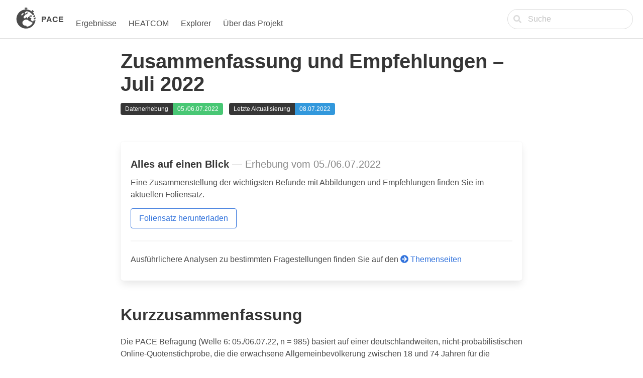

--- FILE ---
content_type: text/html
request_url: https://projekte.uni-erfurt.de/pace/summary/06/
body_size: 6832
content:
<!DOCTYPE html>
<html lang="en-us">
  <head>
    <meta charset="utf-8">
    <meta http-equiv="Cache-Control" content="no-cache, no-store, must-revalidate">
    <meta http-equiv="Pragma" content="no-cache">
    <meta http-equiv="Expires" content="0">
    <title>
      
        Zusammenfassung und Empfehlungen – Juli 2022 | PACE
      
    </title>
    <script src="../../js/jquery-3.6.0.min.js" crossorigin="anonymous"></script>
    <link rel="stylesheet" href="../../css/bulma.css" />
    <link rel="stylesheet" href="../../css/fa-all.css" />
    
  </head>

  <body class="has-navbar-fixed-top">


    <nav class="navbar is-fixed-top" role="navigation" aria-label="main navigation">
      <div class="navbar-brand">
        
        
        
        <a class="navbar-item" href="../../" style="line-height:1.2;">
          
          
          
            
             <div style="width: 35px; margin-left: 15px; margin-right: 20px;">
            <svg id="Ebene_1" xmlns="http://www.w3.org/2000/svg" aria-hidden="true" focusable="false" viewBox="0 0 500 500" style="height:50px;"><rect fill="currentColor" fill-rule="evenodd" x="235.76" y="26.67" width="23.06" height="55.73" rx="11.53" ry="11.53" transform="translate(188.31 300.81) rotate(-88.97)"/><rect fill="currentColor" fill-rule="evenodd" x="235.91" y="65.62" width="22.06" height="34.37" rx="2.85" ry="2.85" transform="translate(1.53 -4.43) rotate(1.03)"/><rect fill="currentColor" fill-rule="evenodd" x="377.54" y="82.48" width="15.41" height="55.73" rx="7.71" ry="7.71" transform="translate(44.52 321.3) rotate(-47.75)"/><rect fill="currentColor" fill-rule="evenodd" x="354.67" y="109.62" width="22.06" height="44.98" rx="2.85" ry="2.85" transform="translate(183.84 -211.57) rotate(42.25)"/><g fill="currentColor" fill-rule="evenodd"><path d="M437.39,260.92c-.39-9.83-1.53-19.46-3.36-28.85l-7.49,15.36c-1.77,3.62-6.14,5.13-9.76,3.36l-17.12-8.35c1.14,6.66,1.84,13.46,2.1,20.38l18.41,16.88,17.21-18.78Z"/><path d="M426.02,294.93c-2.73,2.97-7.34,3.17-10.31,.45l-14.42-13.22c-1.05,11.77-3.51,23.17-7.5,34.06h-4.83c-10.78,0-21.11-4.31-28.69-11.89l-13.6-13.6c-2.75-2.75-4.24-6.39-4.24-10.18s1.49-8.1,4.24-10.18l5.57-5.57c.67-1.34,2.08-3.12,2.08-5.05s-1.41-4.39-2.08-5.05l-4.91-4.91c-3.12-3.12-7.43-4.91-11.89-4.91h-8.4c-4.61,0-8.4-3.79-8.4-8.4,0-2.23,.89-4.39,2.45-5.95l3.49-3.49c3.79-3.79,8.99-5.95,14.35-5.95h15.39c6.54,0,11.89-5.35,11.89-11.89s-5.35-11.89-11.89-11.89h-21.85c-7.66,0-13.83,6.17-13.83,13.83,0,5.95-3.79,11.22-9.44,13.08l-15.76,5.28c-5.5,1.86-8.18,8.18-5.5,13.38l.82,1.71c2.82,5.57-1.26,12.19-7.51,12.19-2.68,0-5.2-1.26-6.76-3.34l-12.12-16.2c-2.01-2.68-5.13-4.24-8.55-4.24-4.01,0-7.66,2.3-9.51,5.87l-2.97,6.02c-3.64,7.28-11.22,11.89-19.4,11.89-12.12,0-22.22-9.89-22.22-22.08v-3.12c0-6.69,2.68-13.16,7.36-17.84l13.38-13.38c1.93-1.93,3.05-4.61,3.05-7.36,0-4.53,2.9-8.55,7.14-9.96l19.77-6.62c5.72-1.86,11-5.8,15.31-9.44l14.79-14.78c1.56-1.58,2.45-3.72,2.45-5.95,0-4.64-3.79-8.41-8.4-8.41h-.74c-1.78,0-3.57,.54-5.05,1.53l-31.07,20.69c-1.49,1.04-3.27,1.56-5.05,1.56-5.05,0-9.14-4.09-9.14-9.13v-6.73c0-4.99,2.38-9.69,6.32-12.69l25.12-18.84c51.05,2.5,95.59,29.75,121.88,70l23.55,6.75,7.17-24.99c-33.83-52.71-92.96-87.62-160.25-87.62-105.1,0-190.28,85.18-190.28,190.28s85.18,190.28,190.28,190.28,182.46-77.58,189.75-176.02l-11.02,12.02ZM155.63,193.8c-4.68-4.61-4.68-12.19,0-16.8l23.79-23.79c4.61-4.65,12.19-4.65,16.8,0,4.68,4.61,4.68,12.19,0,16.8l-23.79,23.79c-4.61,4.68-12.19,4.68-16.8,0Zm104.36,228.93c-.52-1.71-.82-3.57-.82-5.43,0-9.89-7.95-17.84-17.84-17.84h-15.83c-8.92,0-17.47-3.57-23.79-9.89l-11.89-11.89c-8.92-8.92-13.9-20.96-13.9-33.6v-2.38c0-15.91,7.95-30.77,21.18-39.62l20.37-13.6c7.8-5.2,16.95-8.62,26.39-8.62h15.53c11.37,0,22.37,4.76,30.33,12.12l20.37,16.95c5.5,4.68,12.56,7.28,19.77,7.28,8.03,0,15.76,3.2,20.81,8.25l10.63,10.63c3.12,3.12,7.43,4.91,11.89,4.91,3.57,0,6.91,1.11,9.66,3.05-24.38,44.3-69.79,75.37-122.87,79.68Z"/><path d="M403.35,207.01l-16.4-4.7c3.33,7,6.16,14.28,8.42,21.81l21.25,10.36,11.8-24.21c-2.95-9.16-6.57-18.01-10.81-26.5l-5.23,18.25c-1.11,3.88-5.15,6.12-9.03,5Z"/></g></svg>
          </div>
          <div>
            <strong>PACE</strong> 
          </div>
         
            
        </a>
    
        <a role="button" class="navbar-burger burger" aria-label="menu" aria-expanded="false" data-target="navbarBasicExample">
          <span aria-hidden="true"></span>
          <span aria-hidden="true"></span>
          <span aria-hidden="true"></span>
        </a>
      </div>
    
      <div id="navmenu" class="navbar-menu">
        <div class="navbar-start">
    
    
    <div class="navbar-item has-dropdown is-hoverable" style="line-height:1.1;">
        <a class="navbar-link is-arrowless" style="line-height:1.1;">
          <br>Ergebnisse
        </a>

          <div class="navbar-dropdown is-boxed">
            <a class="navbar-item" href="../../summary">
             nach Erhebungszeitpunkt
            </a>
            <a class="navbar-item" href="../../topic">
             nach Themen
            </a>
            
          </div>
        </div>
      
          <a class="navbar-item" style="line-height:1.1;" href="../../heatcom">
            <br>
            HEATCOM
          </a>
          
          <a class="navbar-item" style="line-height:1.1;" href="../../explorer">
            <br>
            Explorer
          </a> 
          
          <div class="navbar-item has-dropdown is-hoverable" style="line-height:1.1;">
        <a class="navbar-link is-arrowless" style="line-height:1.1;">
          <br>Über das Projekt
        </a>

          <div class="navbar-dropdown is-boxed">
            <a class="navbar-item" href="../../about">
             Hintergrund
            </a>
            <a class="navbar-item" href="../../method">
              Methode
            </a>
            <a class="navbar-item" href="../../press">
              Presse
            </a>
            <hr class="dropdown-divider">
            <a class="navbar-item" href="../../data">
             Datenzugang
            </a>
          </div>
        </div>
      
      
        </div>
        
       
        <div class="navbar-end">
          <div class="navbar-item">
            
            
            
            <form action="../../search/" method="get">
            <div class="field">
              <p class="control has-icons-left" style="margin-right: 8px;">
                <input class="input is-rounded" placeholder="Suche" id="s" name="s" style="box-shadow: none">
                <span class="icon is-small is-left">
                  <i class="fas fa-search"></i>
                </span>
                <input type="submit" hidden/>
              </p>
            </div>
            </form>
            
            
            
           
          
            </div>
          </div>
        </div>
      </div>
    </nav>
    
  </div>
</section>
   
    

<div class="section">
  <div class="container" style="max-width: 800px">
    <div class="article-meta">
      <h2 class="title is-2" style="margin-bottom: 15px;">Zusammenfassung und Empfehlungen – Juli 2022</h2>
      
        <div class="field is-grouped is-grouped-multiline">
          <div class="control">
            <div class="tags has-addons" style="margin-bottom: 15px;">
              <span class="tag is-dark">Datenerhebung</span>
              <span class="tag is-success">05./06.07.2022 </span>
            </div>
          </div>
          <div class="control">
            <div class="tags has-addons" style="margin-bottom: 15px;">
              <span class="tag is-dark">Letzte Aktualisierung</span>
              <span class="tag is-info">08.07.2022 </span>
            </div>
          </div>
        </div>
      
    </div>
  </div>
  <div class="container" style="max-width: 800px">
    <div style="height: 20px;"></div>
<div class="box" style="margin-bottom: 50px">
    <p class="is-size-5">
        <strong>Alles auf einen Blick</strong><span style="color: #888;"> — Erhebung vom 05./06.07.2022</span>
    </p>
    <p>
        Eine Zusammenstellung der wichtigsten Befunde mit Abbildungen und Empfehlungen finden Sie im aktuellen Foliensatz.
    </p>
    <a href="https://projekte.uni-erfurt.de/pace/_files/PACE_W06.pdf" target="_blank" class="button is-link is-outlined" style="margin-top: 5px;">Foliensatz herunterladen</a>
    <hr>
    <p>
        Ausführlichere Analysen zu bestimmten Fragestellungen finden Sie auf den <a href="../../topic"><i class="fas fa-arrow-circle-right"></i> Themenseiten</a>
    </p>
</div>
<h3 id="kurzzusammenfassung">Kurzzusammenfassung</h3>
<p>Die PACE Befragung (Welle 6: 05./06.07.22, n = 985) basiert auf einer deutschlandweiten, nicht-probabilistischen Online-Quotenstichprobe, die die erwachsene Allgemeinbevölkerung zwischen 18 und 74 Jahren für die Merkmale Alter x Geschlecht und Bundesland abbildet. Fragebögen können <a href="https://projekte.uni-erfurt.de/pace/method/">hier</a> eingesehen werden.</p>
<h4 id="leitsätze">Leitsätze</h4>
<p>Ca. 60-65% der Befragten stimmt klimapolitischen Leitsätzen zu. Nach ihrer Auffassung muss die Klimawende generationengerecht und die Zukunft der Wirtschaft klimaneutral sein. Zudem soll nach Auffassung der Mehrheit klimarelevantes Handeln direkte Auswirkungen auf die Handelnden haben. Nur ca. 15% lehnen die Leitsätze ab. Die Zustimmung hat sich seit Juni nicht verändert.</p>
<h4 id="handlungsbereitschaft">Handlungsbereitschaft</h4>
<p>Personen haben eine höhere Handlungsbereitschaft, wenn sie größere Gesundheitsrisiken durch den Klimawandel wahrnehmen, mehr Vertrauen in Institutionen haben, wahrnehmen, dass sich andere für den Klimaschutz engagieren und/oder es von ihnen erwarten, wenn sie aktuelle Maßnahmen als effektiv einschätzen und mehr Wissen über Umwelt und Klimawandel besitzen. Wer es einfach findet, sich klimafreundlich zu verhalten, hat auch eine höhere Handlungsbereitschaft. Die Handlungsbereitschaft nach Parteipräferenz (Sonntagsfrage) ist am größten bei AnhängerInnen der Grünen (83% haben eine hohe Handlungsbereitschaft), gefolgt von Linke (67%), SPD (62%), CDU/CSU (42%) und AfD (21%).</p>
<p><strong>Empfehlung:</strong></p>
<ul>
<li>Personen mit geringer Handlungsbereitschaft können unterstützt werden, indem die Selbstwirksamkeit gestärkt wird (WIE kann ich handeln?), die Bedeutung für die Gesundheit vermittelt wird (WARUM sollte ich handeln?) und dass viele andere mitmachen.</li>
</ul>
<h4 id="was-die-handlungsbereitschaft-beeinflusst-selbstwirksamkeitserwartung--wenn-ich-will-kann-ich">Was die Handlungsbereitschaft beeinflusst: Selbstwirksamkeitserwartung – wenn ich will, kann ich</h4>
<p>Klimaschützende Verhaltensweisen werden als unterschiedlich einfach eingeschätzt:
Die Mehrheit der Befragten findet es leicht, Müll zu trennen, Produkte lange zu nutzen, keine Lebensmittel wegzuwerfen oder Obst und Gemüse regional zu kaufen. Allerdings empfanden es mehr als die Hälfte als schwer, umweltfreundliche Verkehrsmittel zu nutzen, andere Personen auf umweltschädliches Verhalten hinzuweisen, oder das eigene Zuhause klimafreundlich auszustatten.
Fast die Hälfte der Befragten findet es eher oder sehr schwierig, Gas zu sparen.</p>
<p><strong>Empfehlung:</strong></p>
<ul>
<li>Geeignete Kampagnen könnten Wissen verbessern mit möglichst konkreten, alltagsnahen Tipps, die die Selbstwirksamkeit erhöhen.</li>
</ul>
<h4 id="was-die-handlungsbereitschaft-beeinflusst-den-klimawandel-als-gesundheitsrisiko-wahrnehmen">Was die Handlungsbereitschaft beeinflusst: den Klimawandel als Gesundheitsrisiko wahrnehmen</h4>
<p>Direkt beobachtbare Folgen des Klimawandels (wie Extremwetterereignisse, Hitze) halten drei Viertel der Befragten für wahrscheinlich und schwerwiegend; indirekte Effekte (wie schlechte Lebensmittelqualität oder zunehmende psychische Probleme) nehmen weniger als die Hälfte der Befragten als Gesundheitsrisiken wahr. Etwa zwei Drittel der Befragten halten aktuell die Ausbreitung von Krankheitserregern als Folge des Klimawandels für wahrscheinlich.</p>
<p><strong>Empfehlung:</strong></p>
<ul>
<li>Aufklärungskampagnen über Gesundheitsrisiken durch den Klimawandel können helfen, die Handlungsbereitschaft zu stärken. Hiermit sind ausdrücklich keine Furchtappelle gemeint, bei denen versucht wird, Menschen z.B. vor den Gesundheitsfolgen Angst zu machen. Dies kann zu Gegenreaktionen führen und ist nicht sachdienlich. Vielmehr sollte vermittelt werden, mit welchen Gesundheitsrisiken gerechnet werden muss und wie man sich effektiv schützen kann. Aus der vorherigen Befragung wissen wir, dass die Mehrheit es eher schwierig findet, sich vor den Gesundheitsfolgen des Klimawandels zu schützen.</li>
</ul>
<h4 id="was-die-handlungsbereitschaft-beeinflusst-soziale-normen">Was die Handlungsbereitschaft beeinflusst: soziale Normen</h4>
<p>Die Mehrheit der Teilnehmenden nimmt wahr, dass ihr soziales Umfeld Umweltverhalten zeigt (über 60%) und dies auch von ihnen erwartet (über 50%). Wer eher wahrnimmt, dass andere Umweltschutzverhalten zeigen und dies auch von einem selbst erwarten, ist eher handlungsbereit.</p>
<p><strong>Empfehlung:</strong></p>
<ul>
<li>In der Vergangenheit haben Studien bereits gezeigt, dass die aktive Kommunikation z.B. des Stromverbrauchs in der Nachbarschaft relativ zum eigenen Stromverbrauch zu mehr Energiesparverhalten führen kann. Aufzuzeigen, wo und wie bereits klimafreundlich gehandelt wird, kann effektiv andere motivieren, ebenfalls klimafreundlich zu handeln.</li>
</ul>
<h4 id="aspekte-der-handlungsbereitschaft-akzeptanz-von-klimaschutzmaßnahmen">Aspekte der Handlungsbereitschaft: Akzeptanz von Klimaschutzmaßnahmen</h4>
<p>Viele Maßnahmen und Forderungen für mehr Klimaschutz werden von der Mehrheit der Befragten unterstützt. Zwischen 60 und fast 75% befürworten den Ausbau des öffentlichen Nahverkehrs und des Schienennetzes und eine klimafreundliche Veränderung von Gebäuden oder der Landwirtschaft. Weniger als die Hälfte der Befragten befürwortet den Kohleausstieg bis 2030, das künftige Verbot Öl- und Gasheizungen einzubauen und das Verbot nach 2030 Autos mit Verbrennermotoren erst-zuzulassen. Die Zustimmung hat sich auch durch kürzliche verstärkte politische Diskussion nicht verändert.</p>
<p><strong>Empfehlung:</strong></p>
<ul>
<li>Besonders bei der Einführung wenig befürworteter Maßnahmen ist effektive Begleitkommunikation wichtig. Dabei können die für Handlungsbereitschaft relevanten Aspekte angesprochen werden (z.B. soziale Normen, Gesundheitsrisiken, Effektivität der Maßnahmen)</li>
</ul>

  </div>
</div>
  <footer>
  
  
  </footer>
  
  <footer class="footer">
    <div class="container" style="max-width: 800px">
      <div class="content">
      <div class="logowrapper">
        <div>
        <img class="logo" src="../../images/logo/logo_ipb.png">
        </div>
        <div>
        <img class="logo" src="../../images/logo/logo_bnitm.jpg">
        </div>
        <div>
        <img class="logo" src="../../images/logo/logo_ub.png">
        </div>
        <div>
        <img class="logo" src="../../images/logo/logo_rki.png">
        </div>
        <div>
        <img class="logo" src="../../images/logo/logo_bioeg.png">
        </div>
        <div>
        <img class="logo" src="../../images/logo/logo_zpid.png">
        </div>
        <div>
        <img class="logo" src="../../images/logo/logo_smc.jpg">
        </div>
         <div>
        <img class="logo" src="../../images/logo/logo_kts.png">
        </div>
     </div>
    </div>
      
      
      <div class="content has-text-centered is-size-7">
        <p>
          PACE ist ein Projekt am <a href="https://www.uni-erfurt.de/institute-for-planetary-health-behaviour" target="_blank">Institute for Planetary Health Behaviour</a> der <a href="https://www.uni-erfurt.de/" target="_blank">Universität Erfurt</a> und des <a href="https://www.bnitm.de/" target="_blank">Bernhard-Nocht-Instituts für Tropenmedizin</a> unter Beteiligung der <a href="https://www.uni-bamberg.de/" target="_blank">Universität Bamberg</a>, des <a href="https://www.rki.de/DE/Home/homepage_node.html" target="_blank">Robert Koch-Instituts</a>, der <a href="https://www.bioeg.de/" target="_blank">Bundesinstitut für Öffentliche Gesundheit</a>, des <a href="https://www.leibniz-psychology.org/" target="_blank">Leibniz-Instituts für Psychologie</a> und des <a href="https://www.sciencemediacenter.de/" target="_blank">Science Media Centers</a>. Aktuell wird PACE finanziert durch Zuwendungen der Klaus Tschira Stiftung sowie aus Eigenmitteln der beteiligten Partner*innen. In der Vergangenheit wurde das Projekt vom Bundessministerium für Gesundheit (via Robert Koch-Institut und Bundeszentrale für gesundheitliche Aufklärung) finanziert. 
        </p>
        <div style="height: 10px;"></div>
        <p>
          Das PACE-Logo basiert auf den Icons <i>earth-europe</i> und <i>angle-up</i> von Font Awesome <a href="https://fontawesome.com/license" target="_blank">(Lizenz)</a>, adaptiert von Robert Bruckmann.
        </p>
        <div style="height: 20px;"></div>
        <a href="../../imprint"><button class="button">Impressum</button></a>
        <a href="../../privacy"><button class="button">Datenschutzerklärung</button></a>
        
        
      </div>
    </div>
</footer>
  
  
  </body>
  
  <script>
  
  $(document).ready(function() {

  
  $(".navbar-burger").click(function() {

      
      $(".navbar-burger").toggleClass("is-active");
      $(".navbar-menu").toggleClass("is-active");

  });
});
</script>
</html>

